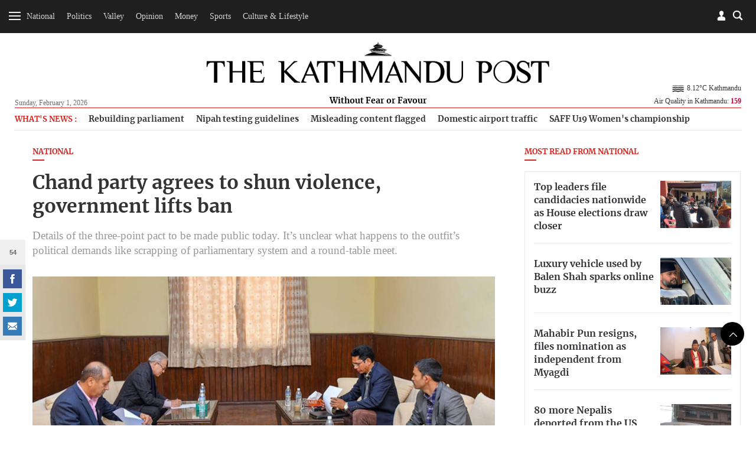

--- FILE ---
content_type: text/html; charset=UTF-8
request_url: https://kathmandupost.com/national/2021/03/05/chand-party-agrees-to-shun-violence-government-lifts-ban
body_size: 20389
content:
<!DOCTYPE html><html lang="en" ><head><meta charset="utf-8"><meta name="robots" content="" ><meta http-equiv="X-UA-Compatible" content="IE=edge"><meta http-equiv="cache-control" content="no-cache" /><meta name="viewport" content="width=device-width, initial-scale=1.0, maximum-scale=1.0, user-scalable=no"><title>Chand party agrees to shun violence, government lifts ban</title><meta name="description" content="Details of the three-point pact to be made public today. It’s unclear what happens to the outfit’s political demands like scrapping of parliamentary system and a round-table meet."><meta name="keyword" content="Details,of,the,three-point,agreement,to,be,made,public,today.,It’s,still,unclear,what,happens,to,the,outfit’s,political,demands,like,scrapping,of,the,parliamentary,system,and,a,round-table,meeting."><meta name="language" content="English"><meta name="revisit-after" content="1 day"><meta property="og:image" content="https://assets-cdn.kathmandupost.com/uploads/source/news/2021/news/thumb-1614834945.jpg" /><meta property="og:title" content="Chand party agrees to shun violence, government lifts ban" /><meta property="og:type" content="article"/><meta property="og:url" content="https://kathmandupost.com/national/2021/03/05/chand-party-agrees-to-shun-violence-government-lifts-ban"/><meta property="og:description" content="Details of the three-point pact to be made public today. It’s unclear what happens to the outfit’s political demands like scrapping of parliamentary system and a round-table meet."/><meta content="@kathmandupost" property='twitter:site'/><meta name="twitter:card" content="summary_large_image" /><meta property='twitter:title' content="Chand party agrees to shun violence, government lifts ban"/><meta property='twitter:image' content="https://assets-cdn.kathmandupost.com/uploads/source/news/2021/news/thumb-1614834945.jpg"/><meta name="twitter:description" content="Details of the three-point pact to be made public today. It’s unclear what happens to the outfit’s political demands like scrapping of parliamentary system and a round-table meet."/><meta name="twitter:creator" content="@kathmandupost" /><meta name="twitter:url" content="https://kathmandupost.com/national/2021/03/05/chand-party-agrees-to-shun-violence-government-lifts-ban" /><link rel="shortcut icon" href="https://jcss-cdn.kathmandupost.com/assets/images/device-icon/ficon.ico" type="image/x-icon"><link rel="icon" href="https://jcss-cdn.kathmandupost.com/assets/images/device-icon/ficon.ico" type="image/x-icon"><link rel="apple-touch-icon" sizes="57x57" href="https://jcss-cdn.kathmandupost.com/assets/images/device-icon/apple-icon-57x57.png"><link rel="apple-touch-icon" sizes="60x60" href="https://jcss-cdn.kathmandupost.com/assets/images/device-icon/apple-icon-60x60.png"><link rel="apple-touch-icon" sizes="72x72" href="https://jcss-cdn.kathmandupost.com/assets/images/device-icon/apple-icon-72x72.png"><link rel="apple-touch-icon" sizes="76x76" href="https://jcss-cdn.kathmandupost.com/assets/images/device-icon/apple-icon-76x76.png"><link rel="apple-touch-icon" sizes="114x114" href="https://jcss-cdn.kathmandupost.com/assets/images/device-icon/apple-icon-114x114.png"><link rel="apple-touch-icon" sizes="120x120" href="https://jcss-cdn.kathmandupost.com/assets/images/device-icon/apple-icon-120x120.png"><link rel="apple-touch-icon" sizes="144x144" href="https://jcss-cdn.kathmandupost.com/assets/images/device-icon/apple-icon-144x144.png"><link rel="apple-touch-icon" sizes="152x152" href="https://jcss-cdn.kathmandupost.com/assets/images/device-icon/apple-icon-152x152.png"><link rel="apple-touch-icon" sizes="180x180" href="https://jcss-cdn.kathmandupost.com/assets/images/device-icon/apple-icon-180x180.png"><link rel="icon" type="image/png" sizes="192x192" href="https://jcss-cdn.kathmandupost.com/assets/images/device-icon/android-icon-192x192.png"><link rel="icon" type="image/png" sizes="32x32" href="https://jcss-cdn.kathmandupost.com/assets/images/device-icon/favicon-32x32.png"><link rel="icon" type="image/png" sizes="96x96" href="https://jcss-cdn.kathmandupost.com/assets/images/device-icon/favicon-96x96.png"><link rel="manifest" href="/manifest-tkp.json"><meta name="msapplication-TileColor" content="#ffffff"><meta name="msapplication-TileImage" content="https://jcss-cdn.kathmandupost.com/assets/images/device-icon/ms-icon-144x144.png"><meta name="theme-color" content="#ffffff"><meta property="fb:pages" content="190249544498250" /><link rel='stylesheet' href='https://jcss-cdn.kathmandupost.com/assets/css/commonv3.43.css'/><link href="https://kathmandupost.com/assets/css/smartbanner.min.css" rel="stylesheet"><meta name="smartbanner:title" content="The Kathmandu Post"><meta name="smartbanner:author" content="Kantipur Media Group"><meta name="smartbanner:price" content="FREE"><meta name="smartbanner:price-suffix-apple" content=" - On the App Store"><meta name="smartbanner:price-suffix-google" content=" - In Google Play"><meta name="smartbanner:icon-apple" content="https://jcss-cdn.kathmandupost.com/assets/images/icons/apple-icon-72x72.png"><meta name="smartbanner:icon-google" content="https://jcss-cdn.kathmandupost.com/assets/images/icons/android-icon-72x72.png"><meta name="smartbanner:button" content="VIEW"><meta name="smartbanner:button-url-apple" content="https://apps.apple.com/np/app/the-kathmandu-post/id1489704917"><meta name="smartbanner:button-url-google" content="https://play.google.com/store/apps/details?id=com.kathmandupost"><meta name="smartbanner:enabled-platforms" content="android,ios"><meta name="smartbanner:close-label" content="Close"><script src="https://kathmandupost.com/assets/js/smartbanner.min.js"></script><style>img.lazy{ background:rgba(100,70,44,0.5);}img.lazy{ background:#999;}.ui-menu { width: 150px; }.lazy{content:url("https://jcss-cdn.kathmandupost.com/assets/images/lazy.png");}/*Start of Lane Block*/.header-ads, .sponsor-header{ background:#f6f6f6;margin:0; border-bottom:solid 1px #efefef; position: relative; z-index:0;}.ads-block{/*background:#fff;*/ padding:4rem;}.ads-block img{ max-width: 100%; }.ads-block h1{ margin:0; color: #efefef; font-size:1.3rem;}.close-btn{ position: absolute;right:10px; top:10px; width: 24px; height: 24px; z-index: 2;}.ui-menu{ width: auto; }.close-btn{cursor: pointer;}/*End of Lane Block*//* roadblock */#roadblock-ad {position: fixed;text-align: center;top: 0;height: 100%;width: 100%;z-index: 9;min-height: 500px;}#roadblock-ad .wrap {display: -webkit-flex;display: -ms-flexbox;display: flex;-webkit-align-items: center;align-items: center;-webkit-justify-content: center;justify-content: center;height: 100vh;}#roadblock-ad:before {content: '';position: fixed;width: 100%;height: 100%;left: 0;top: 0;background: rgba(0, 0, 0, 0.8);}#roadblock-ad .image {position: relative;width: 76%;margin: 5% 12% 0;max-height: inherit;overflow:inherit;}@media (min-width: 992px){#roadblock-ad .image {width: 56%;}}@media (min-width: 1440px) and (min-height:992px){#roadblock-ad .image {width: 70%;}}#roadblock-ad img {max-width: 100%;}#roadblock-ad .link {position: absolute;right: 12%;top: 4%;font-size: 1.15em;cursor: pointer;color: #eee;}#roadblock-ad .link>i {color: inherit;font-weight: bold;}#roadblock-ad .link:after {content: '';display: block;width: 0%;background: #aaa;height: 1px;-moz-transition: 0.3s all ease-in;-webkit-transition: 0.3s all ease-in;transition: 0.3s all ease-in;}#roadblock-ad .link:hover:after {width: 100%;}#roadblock-ad .icon-close {color: #fff;cursor: pointer;float: right;height: 28px;width: 28px;border: 1px solid #fff;position: absolute;top: -8px;right: -10px;border-radius: 50%;line-height: 1.8;background: #ff0000;font-weight: bold;font-size: 0.9em;}/*.ads-wrapper{margin-bottom:20px;} */.sponsored-article{ padding: 17px;background-color: #f7f3f3;}.sponsored-badge{font-size: 0.7em;/* text-decoration: underline; */border-radius: 3px;background-color: black;padding: 1px 11px;display: inline-block;color: #fff;text-transform: uppercase;letter-spacing: 1px;}@media(max-width: 767px){.video-ad {width: 90% !important;}}.news-coverage {padding-left: 1rem;}.news-coverage li{font-weight:bold;font-size: 13px;}section.story-section img {max-width: 100%;}/*.block-money{margin-top:20px;margin-bottom:20px;} */.story-section p a{color:#2420b9;}</style><script type="text/javascript" src="https://jcss-cdn.kathmandupost.com/assets/js/jquery.min.js"></script><script type="text/javascript" src="https://jcss-cdn.kathmandupost.com/assets/js/commonv3.43.js"></script><style>/* Enter Your Custom CSS Here*/.week-logo{display:none;}.new-class {display: none;}.currency-converter .alert-warning {display: none;}.auth-socia ul li {margin-right: 5px;}.logo a {margin-bottom: 0;}.logo span {/*background: #fff;*/display: inline-block;padding: 4px 13px}@media (max-width:992px){main {margin-top:20px;}}/* for new year 2020 *//*@media (min-width:992px){header {margin-bottom:0;padding-top:0;}#mainContent header .container{padding-top: 5rem;padding-bottom: 1rem;background-color: #fff;background-image: url('https://assets-cdn.kathmandupost.com/uploads/source/news/2019/miscellaneous/happy-new-year-2020-mast-head-tkp.jpg');position: relative;background-repeat: no-repeat;background-position: 25px bottom;background-size: contain !important;}*//*.blocktop-date {color:#fff;}*/}@media (min-width:768px ){.article-image--left:nth-child(3){border-bottom:none;}}/*@media (min-width: 992px){.blocktop-date {padding-left: 20px;}}*/.logo span a {color: #000;}/* for dashain*//*#mainContent header {background: url(https://assets-cdn.kathmandupost.com/uploads/source/LOGOs/dashainbanner-1603264308.svg) no-repeat center bottom;}@media (min-width:992px){#mainContent header{}#mainContent header {padding-top: 5.8rem;background-color: inherit;margin-bottom: 0;padding-bottom: 0.9rem;}}*//*end dashain*/@media(max-width:767px) {#mainContent header {background-size: 100%;margin: 0;/*padding-bottom: 1rem;*/padding-top: 2rem;}}@media(min-width:768px) and (max-width:1359px) {#mainContent header {background-size: 100%;margin: 0;/*padding-bottom: 1rem;padding-top:4rem;*/}}@media(min-width: 768px) and (max-width: 991px){#mainContent header{padding-bottom: 10px;}}@media (min-width:991px) and (max-width:1359px) {#mainContent header {/*padding-top: 7rem;*/}}/*@media (min-width: 992px) {.logo {bottom: 10px;}}*/*/ .image.story-section {max-height: none;}.ads-wrapper {clear: both;}main p a {margin: 0px;}.full-width.bg-lightgray.text-center {padding-top: 7px;padding-bottom: 7px;/*margin-bottom:0;*/}/*.story-section div{padding-top:0!important;}*/.page-detail--full .full-width {margin-top: 2rem;margin-bottom: 2rem;width: 99.225vw;position: relative;margin-left: -49.59vw;left: 50%;}.section-full img {width: inherit !important;}#roadblock-ad .image .ads-wrapper {background: none;}.page-detail--content .ads-wrapper {margin-bottom: 40px;margin-top: 40px;}.page-detail--content .ads-wrapper,.page-detail--content .ads-wrapper div {padding-top:0;}.social-scroll__whatsapp {display: none!important;}.verify {margin-top: 15px;}.verify-btn {background: #999;padding: 10px;display: flex;margin-top: 10px;color: #fff;background-color: #666;}.page-detail--full .image {max-height: none;}.story-section p a {color: #D42620 !important;}.offcanvas li ul.sub-menu.visible {max-height: 289px;}.offcanvas li li {padding: 8px 0 8px 10px;}.south-asian-games-2019-banner {background: url('https://assets-cdn.kathmandupost.com/uploads/source/news/2019/sports/13th-south-asian-games-2019.png') no-repeat center bottom;background-size: contain;height: 58px;}.new-year-supplement-2020-banner{background: url('https://assets-cdn.kathmandupost.com/uploads/source/news/2019/miscellaneous/new-year-2020-tkp.jpg') no-repeat right bottom;background-size: contain;height: 58px;}@media(min-width: 768px) and (max-width:991px) {.south-asian-games-2019-banner,.new-year-supplement-2020-banner {height: 142px;margin-bottom: 20px;}}@media(min-width: 992px) {.south-asian-games-2019-banner,.new-year-supplement-2020-banner {height: 236px;margin-bottom: 40px;}}.covid19-banner img{width:100%;}.covid-readmitted-table{display:none;}/*.covid-readmitted-nepal{display:none;}.covid-readmitted-district{display:none;}*/.tooltiptext div:nth-of-type(4) {display:none!important;}.tooltiptext div:nth-of-type(2) {display:none!important;}/*.nepal-total div:nth-of-type(4) {display:none!important;}.nepal-total div:nth-of-type(2) {display:none!important;}*/.district-wrapper td:nth-child(4), .district-wrapper th:nth-child(4), .covid-readmitted-nepal,.covid-readmitted-district{display:none!important;}.fs-map.nepal-fs-map{display:none;}.col-xs-12.col-md-5.fs-nepalmap{display:none;}.col-xs-12.col-md-7.fs-nepalmap{width:90%;}.tooltiptext div{display:none;}.tooltiptext div[style]{display:block;}.tooltiptext .tooltip-district{display:block!important;}.videos-block-section{display:block!important;}.promo-block{padding-bottom: 30px;margin-top: 10px;margin-bottom:10px;}/*@media (min-width: 1025px){#mainContent header {padding-top: 7rem;margin-bottom: 1rem;background-color: #fff;background-image: url(https://assets-cdn.kathmandupost.com/uploads/source/news/2021/default/tihartkp-1635917838.png);position: relative;background-repeat: no-repeat;background-position: center;background-size: contain !important;}}*/.smartbanner{z-index:9999;}@media (max-width: 992px) {#mainContent{margin-top:0px;}#header .blocktop{margin-top:20px;}.smartbanner{top:-40px;}.smartbanner{z-index:9999;}}</style><script async src="https://www.googletagmanager.com/gtag/js?id=UA-10805376-29"></script><script>window.dataLayer = window.dataLayer || [];function gtag(){dataLayer.push(arguments);}gtag('js', new Date());gtag('config', 'UA-10805376-29');</script><script async src="https://www.googletagmanager.com/gtag/js?id=G-LMXW7XJ2ZH"></script><script>window.dataLayer = window.dataLayer || [];function gtag(){dataLayer.push(arguments);}gtag('js', new Date());gtag('config', 'G-LMXW7XJ2ZH');</script><script>(function(w,d,s,l,i){w[l]=w[l]||[];w[l].push({'gtm.start':new Date().getTime(),event:'gtm.js'});var f=d.getElementsByTagName(s)[0],j=d.createElement(s),dl=l!='dataLayer'?'&l='+l:'';j.async=true;j.src='https://www.googletagmanager.com/gtm.js?id='+i+dl;f.parentNode.insertBefore(j,f);})(window,document,'script','dataLayer','GTM-P82R6K27');</script><script type="text/javascript">(function(c,l,a,r,i,t,y){c[a]=c[a]||function(){(c[a].q=c[a].q||[]).push(arguments)};t=l.createElement(r);t.async=1;t.src="https://www.clarity.ms/tag/"+i;y=l.getElementsByTagName(r)[0];y.parentNode.insertBefore(t,y);})(window, document, "clarity", "script", "reoziv7p8b");</script><script>window.fbAsyncInit = function() {FB.init({appId : '1497236204766992',cookie : true,xfbml : true,version : 'v3.2'});FB.AppEvents.logPageView(); };(function(d, s, id){var js, fjs = d.getElementsByTagName(s)[0];if (d.getElementById(id)) {return;}js = d.createElement(s); js.id = id;js.src = "https://connect.facebook.net/en_US/sdk.js";fjs.parentNode.insertBefore(js, fjs);}(document, 'script', 'facebook-jssdk'));</script><script>/* Auth Scripts*/function isLoggedIn(){if(localStorage.user_details){return true;}else{return false;}}function fbLogin(){FB.login(function(response) {if(response.status=='connected'){var fbID = response.authResponse.userID;doLogin(fbID);}else{FB.login(function(response){fbLogin();});}},true);}function doLogout(){localStorage.clear();showToast('Successfully Logged Out');loadWidget('login','login-wrapper');}function handleLogin(){form_id = 'login-form';form = document.getElementById(form_id);if(!form.checkValidity()){form.reportValidity();return false;}var postData = {phone: $("#"+form_id).find('.phone-number').val(),password: $("#"+form_id).find('.password').val()};$.ajax({url: 'https://auth.kathmandupost.com/login',type:'post',data: postData,success:function(response){response = JSON.parse(response);if(response.code==200){showToast('Successfully Logged in');setLoginDetails(response);}else{showToast(response.message,'error');}}});}function doLogin(id){FB.api("/"+id,function (response) {if (response && !response.error) {name = response.name;var postData = {'fbID':id,'name':name};$.ajax({url:'https://auth.kathmandupost.com/login',type:'post',data:postData,success:function(res){var response = JSON.parse(res);if(response.code=='200'){showToast('Successfully Logged in');setLoginDetails(response);}else{showToast(response.message,'error');}}});}});}function getAuthentication(){if(isLoggedIn()){return localStorage.authentication;}}function setAuthentication(authentication){if(isLoggedIn()){localStorage.authentication = authentication;}}function setLoginDetails(response){localStorage.user_details = JSON.stringify(response.user_details);localStorage.authentication = response.token;loadWidget('login','login-wrapper');setTimeout(function(){getBookmark();},2000);}function getNewAuthentication(){if(isLoggedIn()){$.ajax({url:'https://auth.kathmandupost.com/login/refreshtoken?token='+getAuthentication(),type:'get',success:function(response){response = JSON.parse(response);if(response.code==200){setAuthentication(response.new_token);}else{doLogout();}},error:function(){doLogout();}});}}function loadWidget(section,wrapper){if(isLoggedIn()){url = "/pages/widget?section=login&token="+getAuthentication();}else{url = "/pages/widget?section=login";}$.ajax({url:url,type:'get',success:function(res){$("#myModalLogIn").remove();$("#"+wrapper).html(res);$(".modal-backdrop").remove();return true;},error:function(){doLogout();}});}function toggleMute() {var video=document.getElementsByClassName("embed-responsive-item")[0];if(video.muted){video.muted = false;} else {video.muted = true;}$(".icon-speaker").toggleClass('mute');}function gaEvent(eventCategory,eventAction,eventLabel,eventValue){ga('send','event',eventCategory,eventAction,eventLabel,eventValue);}function gaPageView(url,title){ga('send', 'pageview',url,{'title':title});}var short_url = window.location.href;</script></head><style>.section-center{text-align: center;}.section-full iframe{min-height:300px;width:100%;}.section-center iframe{width:60%;min-height:300px;}/*.section-full img{width:100%;}*/.quiz-share a{display:inline-block;}.story-section{margin-bottom:15px;margin-top:15px;}.image{max-height:600px;}.updated-time{ line-height: 1.3rem;}figcaption i{font-weight:bold;}.quiz-result{background:#000;color:#fff;font-size:1.2em;text-align:center;padding-top:10px;padding-bottom:10px;}.quiz-result strong{color:#fff;}.sponsored__flow{border: 1px solid #676666;padding: 20px 12px 0;background: #dddddd45;margin-top: 1rem;font-size: 12px;}.sponsored__flow h4{border-bottom: 1px solid ;padding-bottom: 1rem;margin-bottom: 1rem;display: flex;align-items: center;gap: 24px;}.sponsored__flow .sponsored__inner{font-size: 14px;}</style><body class="page page-detail "><noscript><iframe src="https://www.googletagmanager.com/ns.html?id=GTM-P82R6K27"height="0" width="0" style="display:none;visibility:hidden"></iframe></noscript><div style="float: left;width: 100%;clear: both;"><div id="login-wrapper"></div><script>loadWidget('login','login-wrapper');</script><div class="menu-top menu-top__down menu-ani"><div class="menu-bar menu-open"><div class="bar1"></div><div class="bar2"></div><div class="bar3"></div></div><div class="menu-top__list text-center hidden-xs hidden-sm"><ul class="list-inline" style="display:inline-block;"><li><a href="/national">National</a></li><li><a href="/politics">Politics</a></li><li><a href="/valley">Valley</a></li><li><a href="/opinion">Opinion</a></li><li><a href="/money">Money</a></li><li><a href="/sports">Sports</a></li><li><a href="/art-culture">Culture & Lifestyle</a></li></ul><a href="/weekender" class="week-logo weekender-menu" style="width: 40px;margin-left: 10px;margin-top: 0;border-radius: 50%;padding: 0px 7px 0 6px;width: 36px;height: 36px;background-color: #f6f6f6;"><img src="https://jcss-cdn.kathmandupost.com/assets/images/logo-sticky-bar-tkp-weekender-1.png" class="img-responsive"></a></div><div class="block--searchBox"><div class="block--searchBox__input"><script async src="https://cse.google.com/cse.js?cx=006439178574289969438:21nndnycfqd"></script><div class="gcse-search"></div><style>.gsc-search-button-v2 svg {fill: #868686 !important; position:relative;top:3px}.gsc-search-button-v2, .gsc-search-button-v2:hover, .gsc-search-button-v2:focus{padding:1px 5px; border-color: #d4d4d4 !important;background-color: #fffdfd !important;}input.gsc-search-button, input.gsc-search-button:hover, input.gsc-search-button:focus {background-image:url("https://jcss-cdn.kathmandupost.com/common/images/search-btn.png") !important;}.cse .gsc-search-button input.gsc-search-button-v2, input.gsc-search-button-v2{width:24px; height:24px; border:none; padding:0 12px; background-position:center center}.gsc-adBlock {display: none!important;}</style></div><div class="blocktop blocktop-search block--search"></div></div><div class="blocktop blocktop-user"><a data-toggle="modal" data-target="#myModalLogIn"></a></div></div> <h1 class="logo logo-white"><a href="/"><img src="https://jcss-cdn.kathmandupost.com/assets/images/logos/thekathmandupost-logo-white.png" class="img-responsive"></a></h1><div class=" menu-sidebar"><div id="myOffcanvas" class="offcanvas"><ul class="list-unstyled"><li class="megamenu"><a class="menu-item " href="/national">National</a><ul class="list-unstyled sub-menu menu-ani"><li><a class="" href="/national/province-no-2">Madhesh Province</a></li><li><a class="" href="/national/province-no-5">Lumbini Province</a></li><li><a class="" href="/national/province-no-3">Bagmati Province</a></li><li><a class="" href="/national/national-security">National Security</a></li><li><a class="" href="/national/province-no-1">Koshi Province</a></li><li><a class="" href="/national/gandaki-province">Gandaki Province</a></li><li><a class="" href="/national/karnali-province">Karnali Province</a></li><li><a class="" href="/national/sudurpaschim-province">Sudurpaschim Province</a></li></ul></li><li class=""><a class="menu-item " href="/politics">Politics</a></li><li class="megamenu"><a class="menu-item " href="/valley">Valley</a><ul class="list-unstyled sub-menu menu-ani"><li><a class="" href="/valley/kathmandu">Kathmandu</a></li><li><a class="" href="/valley/lalitpur">Lalitpur</a></li><li><a class="" href="/valley/bhaktapur">Bhaktapur</a></li></ul></li><li class="megamenu"><a class="menu-item " href="/opinion">Opinion</a><ul class="list-unstyled sub-menu menu-ani"><li><a class="" href="/opinion/letters">Letters</a></li><li><a class="" href="/opinion/columns">Columns</a></li><li><a class="" href="/opinion/as-it-is">As it is</a></li><li><a class="" href="/opinion/editorial">Editorial</a></li><li><a class="" href="/opinion/cartoon">Cartoon</a></li></ul></li><li class=""><a class="menu-item " href="/money">Money</a></li><li class="megamenu"><a class="menu-item " href="/sports">Sports</a><ul class="list-unstyled sub-menu menu-ani"><li><a class="" href="/sports/cricket">Cricket</a></li><li><a class="" href="/sports/football">Football</a></li><li><a class="" href="/sports/international-sports">International Sports</a></li></ul></li><li class="megamenu"><a class="menu-item " href="/art-culture">Culture & Lifestyle</a><ul class="list-unstyled sub-menu menu-ani"><li><a class="" href="/art-culture/arts">Arts</a></li><li><a class="" href="/art-culture/brunch-with-the-post">Brunch with the Post</a></li><li><a class="" href="/art-culture/movie-review">Movies</a></li><li><a class="" href="/art-culture/life--style">Life & Style</a></li><li><a class="" href="/art-culture/theater">Theater</a></li><li><a class="" href="/art-culture/art-entertainment">Entertainment</a></li><li><a class="" href="/art-culture/books">Books</a></li><li><a class="" href="/art-culture/fashion">Fashion</a></li></ul></li><li class=""><a class="menu-item " href="/health">Health</a></li><li class="megamenu"><a class="menu-item " href="/food">Food</a><ul class="list-unstyled sub-menu menu-ani"><li><a class="" href="/food/recipes">Recipes</a></li></ul></li><li class=""><a class="menu-item " href="/travel">Travel</a></li><li class=""><a class="menu-item " href="/investigations">Investigations</a></li><li class=""><a class="menu-item " href="/climate-environment">Climate & Environment</a></li><li class=""><a class="menu-item " href="/world">World</a></li><li class=""><a class="menu-item " href="/science-technology">Science & Technology</a></li><div class="menu-separator"></div><li class=""><a class="menu-item " href="/interviews">Interviews</a></li><li class=""><a class="menu-item " href="/visual-stories">Visual Stories</a></li><div class="menu-separator"></div><li><a href="/puzzles">Crosswords & Sudoku</a></li><li><a href="/horoscope">Horoscope</a></li><li><a href="/forex">Forex</a></li><div class="menu-separator"></div><li><a href="/corrections">Corrections</a></li><li><a href="/pages/letters-to-the-editor">Letters to the Editor</a></li><li><a target="_blank" href="https://epaper.ekantipur.com/kathmandupost">Today's ePaper</a></li></ul></div></div></div><div style="float: left;width: 100%;clear: both; height: 0px;display: none;"></div> <div id="mainContent"><header id="header"><div class="container"><div class="row"><div class="col-xs-2x pull-left"><div class="blocktop blocktop-date hidden-xs hidden-sm">Sunday, February 1, 2026 </div></div> <div class="col-xs-6x hidden-xs hidden-sm"><h1 class="logo"><a href="/" class="logoWHide"><img src="https://jcss-cdn.kathmandupost.com/assets/images/logos/thekathmandupost-logo.png" class="img-responsive"></a><a href="/" class="hidden logoW"><img src="https://jcss-cdn.kathmandupost.com/assets/images/tkp-logo-weekender.png" class="img-responsive"></a><span class="logoWHide"><a href="/">Without Fear or Favour</a></span><span class="hidden logoW"><a href="/" class="color-teal">UNWIND IN STYLE</a></span></h1></div> <div class="col-xs-6x hidden-xs hidden-sm pull-right"><div class="blocktop blocktop-uswe user-wrap"><div class="clearfix"></div><div class="blocktop blocktop-weather hidden-xs" style="background: none;"><div class="blocktop-temperature"><a href="/weather"><img style="width:28px;" src="https://openweathermap.org/img/w/50n.png">8.12&#176;C Kathmandu</a></div><a class="hover-target" href="/airquality">Air Quality in Kathmandu: <strong style="color:#cc0033">159</strong></a><div class="hover-element"><div class="index-wrap aq1 "><span class="index-data-range">300+</span><span class="label label-hazardous">Hazardous</span></div><div class="index-wrap aq2 "><span class="index-data-range">0-50</span><span class="label label-good">Good</span></div><div class="index-wrap aq3 "><span class="index-data-range">51-100</span><span class="label label-moderate txt-black">Moderate</span></div><div class="index-wrap aq4 "><span class="index-data-range">101-150</span><span class="label label-unhealthySens">Unhealty for Sensitive Groups</span></div><div class="index-wrap aq5 active"><span class="index-data-range">151-200</span><span class="label label-unhealthy">Unhealthy</span></div><div class="index-wrap aq6 "><span class="index-data-range">201-300</span><span class="label label-veryHeal">Very Unhealthy</span></div></div></div></div> </div> <div class="col-xs-12 mob-flex"><div class="blocktop blocktop-uswe visible-xs visible-sm"><div class="blocktop blocktop-date">Sun, Feb 1, 2026</div><div class="blocktop blocktop-weather" style="background: none;"><div class="blocktop-temperature"><a href="/weather"><img style="width:28px;" src="https://openweathermap.org/img/w/50n.png">8.12&#176;C Kathmandu</a></div><div class="blocktop-temperature"></div><a href="/airquality">Air Quality in Kathmandu: <strong style="color:#cc0033">159</strong></a></div></div></div></div> </div>  </header><script>/*setTimeout(function(){getWeather();},2000);function getWeather(){$.ajax({url:'https://api.openweathermap.org/data/2.5/weather?q=kathmandu&appid=5620c2b78e6d891924652304a96849ac',type:'get',success:function(res){weather = res.main.temp-273.15+'°C '+res.name;icon = "https://openweathermap.org/img/w/" + res.weather[0].icon + ".png";weather = '<img style="width:28px;" src="'+icon+'">'+weather;$(".blocktop-temperature").html(weather);}});}*//*function getWeather(){$.get('https://ipinfo.io',function(response){country = response.region;latlong = response.loc;latlongSlice = latlong.split(',');lat = latlongSlice[0];lon = latlongSlice[1];$.ajax({url:'http://api.openweathermap.org/data/2.5/weather?lat='+lat+'&lon='+lon+'&appid=5620c2b78e6d891924652304a96849ac',type:'get',success:function(res){weather = res.main.temp-273.15+'°C '+res.name;icon = "http://openweathermap.org/img/w/" + res.weather[0].icon + ".png";weather = '<img style="width:28px;" src="'+icon+'">'+weather;$(".blocktop-weather").html(weather);}});},'jsonp');}function ucwords(str) {str = str.toLowerCase();var words = str.split(' ');str = '';for (var i = 0; i < words.length; i++) {var word = words[i];word = word.charAt(0).toUpperCase() + word.slice(1);if (i > 0) { str = str + ' '; }str = str + word;}return str;}*/</script><script>document.addEventListener("DOMContentLoaded", function(event) { $( ".icon-close" ).click(function() {$( ".header-ads" ).toggleClass('hidden-md');/*$( "#menu" ).menu();*/});$('.ad-close-btn').on('click',function(){$('.header-ads').slideUp();});});</script><main><div class="container"><div class="row hidden-xs"><div class="col-xs-12"><div class="trending-topics"><ul class="trending-topics-list"><li> <h4>What's News :</h4></li><li data-tagid="79439"><a href="/national/2026/01/31/pressure-mounts-to-ready-parliament-building-as-house-election-nears">Rebuilding parliament </a></li><li data-tagid="79446"><a href="/health/2026/01/30/nepal-issues-nipah-testing-guidelines-amid-outbreak-in-india">Nipah testing guidelines </a></li><li data-tagid="79453"><a href="/national/2026/01/30/302-misleading-contents-flagged-as-election-code-violations">Misleading content flagged </a></li><li data-tagid="79460"><a href="/national/2026/01/31/domestic-air-traffic-hits-record-high-in-2025-despite-airport-curbs-and-pollution">Domestic airport traffic </a></li><li data-tagid="79467"><a href="/football/2026/01/30/teams-seek-development-at-saff-u19-women-s-championship">SAFF U19 Women's championship </a></li></ul></div></div></div><div class="row"><span class="hidden-lg hidden-md" style="height:10px;"></span><div class="col-sm-8"><script>short_url = 'https://tkpo.st/3qqk1Ad';</script><h4 class=" title--line__red"><a href="/national">National </a></h4><h1 style="margin-bottom:0.1rem;">Chand party agrees to shun violence, government lifts ban</h1><span class="title-sub">Details of the three-point pact to be made public today. It’s unclear what happens to the outfit’s political demands like scrapping of parliamentary system and a round-table meet. </span><img data-src="https://assets-api.kathmandupost.com/thumb.php?src=https://assets-cdn.kathmandupost.com/uploads/source/news/2021/news/thumb-1614834945.jpg&w=900&height=601" src="https://jcss-cdn.kathmandupost.com/assets/images/lazy.png" class="lazy img-responsive" alt="Chand party agrees to shun violence, government lifts ban"><figcaption>The two sides reached an agreement during talks held on Thursday.&nbsp;<i>RSS</i></figcaption><div style="margin-bottom:1.2rem; font-size:0.9rem;"><a href="javascript:;" onclick="bookmark('515747')" class="icon-svg icon-svg-42 icon-svg-bookmark pull-right">bookmark</a><div class="page-detail--content clearfix"><script type="text/javascript">//$(document).ready(function(){/*var headerH = $('header').height();*///$(".social-scroll").stick_in_parent({//offset_top: 63//});//});</script><div class="social-scroll"><span class="social-scroll__count" style="display:none;"></span><ul class="list-inline"><li class="social-scroll__facebook"><a href="javascript:;" onclick="fbShare('https://kathmandupost.com/national/2021/03/05/chand-party-agrees-to-shun-violence-government-lifts-ban');" class="icon-svg icon-svg-32 icon-svg-facebook">facebook</a></li><li class="social-scroll__twitter"><a href="javascript:;" onclick="twitShare('https://tkpo.st/3qqk1Ad','Chand party agrees to shun violence, government lifts ban')" class="icon-svg icon-svg-32 icon-svg-twitter">twitter</a></li><li class="social-scroll__whatsapp"><a href="javascript:;" onclick="whatsappShare('https://kathmandupost.com/national/2021/03/05/chand-party-agrees-to-shun-violence-government-lifts-ban','Chand party agrees to shun violence, government lifts ban')" class="icon-svg icon-svg-32 icon-svg-whatsapp">Whatsapp</a></li><li class="social-scroll__mail"><a href="/cdn-cgi/l/email-protection#[base64]" class="icon-svg icon-svg-32 icon-svg-mail">mail</a></li></ul></div><div style="clear:both;"></div><h5 class="text-capitalize"> <a href="/author/tika-r-pradhan">Tika R Pradhan</a></h5><div class="updated-time"><span class="icon-svg icon-svg-10 icon-svg-time pull-left"></span>Published at : March 5, 2021 </div><div class="updated-time"><span class="icon-svg icon-svg-10 icon-svg-time pull-left"></span>Updated at : March 5, 2021 07:57 </div><div class="updated-time updated-time_location"><span class="icon-svg icon-svg-15 icon-svg-location pull-left"></span>Kathmandu </div><div style="position: relative;" class="subscribe--wrapperx"><section class="story-section"><p>Days after Ram Bahadur Thapa became home minister of the incumbent KP Sharma Oli government in February 2018, an <a href="https://kathmandupost.com/miscellaneous/2018/03/01/arrest-warrant-against-chand">arrest warrant was issued </a>against Netra Bikram Chand, the general secretary of the Communist Party of Nepal, charging him with murder and multiple explosions.<br></p><p>A year later in March 2019, the Oli government <a href="https://kathmandupost.com/valley/2019/03/13/government-labels-chand-party-a-criminal-group-bans-its-activities">imposed a ban</a> on Chand party’s activities following two blasts in the Capital in which one person was killed.</p><p>On Thursday, two years later, the Oli government <a href="https://kathmandupost.com/national/2021/03/04/government-lifts-ban-on-chand-outfit-s-activities">lifted the ban</a> on Chand party’s activities. The decision came after Thapa, as the leader of the government talks team, signed a three-point deal with the Chand party, bringing the last of the active armed outfits in the country to mainstream politics.</p><p>“Today’s <a href="https://kathmandupost.com/national/2021/03/04/government-lifts-ban-on-chand-outfit-s-activities">Cabinet meeting</a> endorsed the <a href="https://kathmandupost.com/national/2021/03/04/government-and-chand-party-sign-a-three-point-agreement">three-point</a> agreement signed between the government and the Chand party earlier in the morning,” Foreign Minister Pradeep Gyawali told the Post.</p><p>The three-point agreement, signed by Home Minister Thapa and Communist Party of Nepal spokesperson Khadga Bahadur Bishwakarma, has it that the Chand party would seek to address all its political issues through dialogue and carry out all political activities in a peaceful manner, and the government, in return, would lift the ban imposed on the party’s activities and initiate the process to release the party’s cadres and withdraw cases against them.</p><p>A statement issued on Thursday morning, signed by Thapa and Bishwakarma, said that details of the agreement would be made public on Friday at a formal programme in Kathmandu which will be addressed by Prime Minister KP Sharma Oli and Chand, the general secretary of the party.</p><p>Thursday’s development, at a breakneck speed, comes as a major feat for the embattled Prime Minister Oli who is struggling to save his political legitimacy ever since his December 20 House dissolution move was <a href="https://kathmandupost.com/national/2021/02/24/house-reinstated">overturned</a> by the Supreme Court on February 23.</p><p>The development also comes days ahead of the scheduled House meeting, which has been<a href="https://kathmandupost.com/national/2021/03/01/president-summons-house-meeting-for-4pm-on-march-7"> called for Sunday</a>, where Oli can take credit for being able to convince an armed outfit to renounce violence, two years after he managed to bring <a href="https://kathmandupost.com/national/2019/03/08/ck-raut-quits-secessionist-movement-joins-mainstream-politics">CK Raut</a>, who was spearheading a secessionist movement, to mainstream politics.</p><p>“We are excited about the agreement,” said Anil Birahi, a Central Committee member of the Communist Party of Nepal. “It is interesting, but also a bit bizarre that the government dialogue team was led by one of our former colleagues.”</p><p>It, however, is unclear how the government is going to address Chand party’s demands, especially the political ones.</p><p>The Communist Party of Nepal has so far maintained that it will not accept the parliamentary system. It has also been demanding an all-party round-table meeting to decide on the political system Nepal should adopt.</p><p>“Since this existing parliamentary system has failed to bring social, economic and cultural transformation, there is a dire need for a broader conference to evaluate why that failed,” said a central member of the Communist Party of Nepal. “Now the debate will begin on the possible alternatives—we regress to the monarchical structure or move forward to achieve socialism.”</p><p>Ever since it was formed in 2014, Chand’s Communist Party of Nepal had been involved in activities like arsons and <a href="https://kathmandupost.com/province-no-5/2019/03/05/police-arrest-three-chand-led-maoist-leaders-for-extorting-donations">extortions</a> and police once in a while arrested its cadres.</p><p>When the arrest warrant was issued against Chand three years ago, the Communist Party of Nepal was quick to respond, issuing arrest warrants against Oli and Dahal, asking them to attend “jana adalat” or “people’s court”, something which was practised by the Maoists during the armed insurgency.</p><p>Another central member of the Communist Party of Nepal said that the agreement paves the way for broader discussions to achieve scientific socialism.</p><p>“Our pursuit of scientific socialism has not ended; it’s just that we have decided to take peaceful means to achieve our goal,” the leader told the Post over the phone in a brief interview, hours before the Cabinet lifted the ban. “Our understanding is that the existing parliamentary system has failed on all fronts. There is a need to establish a better system to attain scientific socialism.”</p><p>The picture is expected to be clearer after Oli and Chand address Friday’s function and the government makes public the details of the agreement. </p><p>Analysts say the pace at which the government clinched a deal with the Communist Party of Nepal was startling. Why Chand so readily agreed will also become clearer only after a few days, according to them.</p><p>“The three-point agreement signed between the government and the Chand party does not say anything about the political and economic agenda and agenda of change that the arumed outfit was voicing for,” said Hari Rokka, a political economist. “We do not know what would be the status of the agendas for which Chand had started his revolution campaign.”<br><br>Chand, now 53, had formed his Communist Party of Nepal in 2014 to launch what he called “unified people’s revolution”. Chand believed that the “people’s war” set the tone for revolution, but it was left incomplete by his mentor Pushpa Kamal Dahal.</p><p>Incumbent Home Minister Thapa, now 66, too once shared a similar thought—that Dahal had left the “people’s war” halfway. </p><p>Chand and Thapa, along with Mohan Baidya, had deserted the Dahal-led Maoist party together in 2012—six years after the peace deal as per which the Maoists laid down their arms—to form their own Maoist party called CPN-Maoist.</p><p>Thapa and Chand, however, differed on how to take the revolution forward.</p><p>Thapa’s political line was “people’s revolt on the basis of the people’s war”, which meant the foundation for a revolution had already been created [by the war] and that they should employ urban resurrection to seize power. </p><p>Chand, however, believed it was time to launch “unified people’s revolution”, which stipulated that since the structure of the Nepali society had already undergone a significant change, there was the need for a unified class struggle for which both the proletariat and the middle class should join hands.</p><p>Two years after Chand formed his party to pursue his goals, Thapa returned to the mother party led by Dahal and in 2018 became the home minister in the Oli Cabinet. It was then that Thapa had issued the arrest warrant against Chand. The comrades in arms—they were in the same Maoist Central Committee for 16 years—suddenly became comrades at war. </p><p>“Now we have to listen carefully to what Chand has to say tomorrow when he appears before the public,” said Rokka. “It will be interesting to learn about his political agendas and his goal. Has he abandoned his beliefs? Are his political agendas still alive? Has he compromised on his ideology? We don’t know yet.” </p><p>According to Rokka, there is not much for Oli to talk, as he would most likely spend most of the time taking credit for Thursday’s agreement. </p><p>“Things will be clearer when Chand makes his position clear as to why he decided to reach an agreement with Oli and why at this point of time,” Rokka told the Post. “Timing is also important.”</p><p>Ever since the government launched a crackdown on the Communist Party of Nepal, police have arrested over 2,000 of its cadres. Last month alone, a murder charge was filed against 42 of its members, including Chand, for <a href="https://kathmandupost.com/national/2020/12/10/chand-party-s-killing-of-school-principal-is-a-grim-reminder-of-the-maoist-conflict">killing a school headmaster</a> in Miklajung of Morang district.</p><p>The Communist Party of Nepal leaders and cadres were constantly under the administration’s watch, with at least three members killed by police. At least five of its members <a href="https://kathmandupost.com/national-security/2019/05/26/three-persons-killed-and-four-injured-in-two-different-cylinder-blasts-in-the-capital">had died</a> in May, 2019 at Ghattekulo and Sukedhara in Kathmandu when a cooking gas cylinder they were <a href="https://kathmandupost.com/national-security/2019/07/19/another-chand-cadre-dies-after-an-ied-malfunctions">trying to rig</a> as an improvised explosive device went off accidentally. </p><p>Analysts say Chand was under tremendous pressure. Though he was trying to emulate his mentors—Dahal and Thapa—to launch an armed struggle to achieve his goal, realisation had slowly dawned upon him that he would not be able to sustain politics of violence for long.</p><p>“Chand and his people were tired of their movement; they had understood that things were not going to work for them,” said Mumaram Khanal, a former Maoist leader and analyst on contemporary politics.</p><p>“Such forces are either suppressed by the state or they co-opt with the existing democratic model, just like what happened to those who launched the Jhapa movement and the Maoist war.”</p><p>Oli himself made his foray into politics with a bloody class struggle known as the Jhapa movement. Many years after Oli joined mainstream politics, Dahal and Thapa had launched their “war”, terminating the class enemy in a bid to achieve a socio-political transformation. </p><p>Dhruba Adhikari, a former Maoist commander who is pursuing a doctorate degree on “the role of emotion in Maoist movement”, said Chand by now has realised that he cannot achieve his goal through the path of “unified people’s revolution”.</p><p>“But they cannot express and admit that the path of unified people’s revolution is not right,” Adhikari told the Post over the phone. “So Chand must have chosen to accept peaceful politics now”</p><p>According to Adhikari, Chand, however, could, in the long run, work to reorganise and reunite the old Maoists to make one strong force again.</p><p>As far as Oli is concerned, some believe the agreement with Chand could provide him political mileage, as <a href="https://kathmandupost.com/politics/2021/03/02/oli-takes-talks-initiatives-with-chand-party-as-he-struggles-to-stay-afloat">he is in a bid to win</a> over constituencies of all hues and colour, including the rightists, ultra-radicals, ultra-leftists and the extremists.</p><p>By clinching a deal with Chand, Oli has also sent a clear message to Dahal that it’s him who still calls the shots and can make even those who once were his loyalists fall in line.</p><p>Oli now sees Dahal as his arch-rival, just three years after he embraced him with open arms despite being the most vocal critic of the armed struggle.</p><p>“It’s a welcome move on the part of Chand to renounce violence if he is honest. We have been saying for long that politics of violence does not help achieve political goals,” said Mohan Bikram Singh, one of the oldest communist leaders who currently leads the CPN Masal. “We will have to keep a close eye on Chand party’s activities now onwards.”</p><p>The Oli government, five months after it was formed, in August 2018 <a href="https://kathmandupost.com/valley/2018/12/26/high-level-talks-team-to-submit-report-today">had formed</a> a high-level team led by lawmaker Som Prasad Pandey to hold talks with all agitating groups, including the Communist Party of Nepal. The Chand party, however, refused to come to the negotiating table.</p><p>Oli started making overtures to the Chand party recently after he took a drastic step of dissolving the House. In the third week of February, Oli sent one of his ministers, Mani Thapa, to meet with Dharmendra Bastola in Nakkhu jail. The Chand party responded by expressing its willingness to come to talks.</p><p>Following the Cabinet decision, the Home Ministry on Thursday evening issued circulars to all chief district officers to release Chand party cadres on Friday. </p><p><br>“In the circular, the Home Ministry has instructed chief district officers to release all Chand party leaders and cadres arrested on minor cases,” said Kiran Bhattarai, press coordinator for Home Minister Thapa. “The release process of those arrested on serious charges will begin in consultation with the concerned district attorneys.”</p><p>The expeditious way in which the peace talks have concluded, within three days since the dialogue teams were formed, analysts say, shows both Oli and Chand are pursuing their own interests.</p><p>“Both Oli and Chand seem to be under the impression that they could use this opportunity to their own benefit,” said Rajendra Maharjan, a political analyst and columnist for the Post’s sister paper Kantipur. “Hundreds of Chand’s leaders and cadres are behind bars. Chand was under pressure to bring them out. Oli, on the other hand, may be thinking about cashing in on the agreement for a political mileage.” </p><p><i>Anil Giri contributed reporting.</i></p></p> </section></div><hr /><div class="author-info"><blockquote><picture class="pull-left"><a href="/author/tika-r-pradhan" class="img-circle"><img style="width:64px;height:64px;" data-src="https://assets-cdn.kathmandupost.com/uploads/source/author/t/TikaRamPradhan_theKathmanduPost.jpg" class="lazy"></a></picture><h5><a href="/author/tika-r-pradhan">Tika R Pradhan</a></h5><p>Tika R Pradhan is a senior political correspondent for the Post, covering politics, parliament, judiciary and social affairs. Pradhan joined the Post in 2016 after working at The Himalayan Times for more than a decade.</p></blockquote></div><div class="clearfix"></div><hr /><div class="row news--related"><div class="col-sm-12"><h4 class=" title--line__red">Related News</h4></div><div class="col-md-6 col-sm-12"><article><div class="image image-xs image-xxs pull-left"><figure><a href="/national/2026/01/31/women-call-for-fair-representation-as-systemic-barriers-persist-in-nepali-politics"><img class="lazy img-responsive" data-src="https://assets-api.kathmandupost.com/thumb.php?src=https://assets-cdn.kathmandupost.com/uploads/source/news/2026/third-party/thumb21-1769877090.jpg&w=200&height=120"></a></figure></div><a href="/national/2026/01/31/women-call-for-fair-representation-as-systemic-barriers-persist-in-nepali-politics"><h5>Women call for fair representation as systemic barriers persist in Nepali politics</h5></a></article> </div><div class="col-md-6 col-sm-12"><article><div class="image image-xs image-xxs pull-left"><figure><a href="/national/2026/01/31/with-past-winners-out-rupandehi-1-voters-weigh-new-political-choices"><img class="lazy img-responsive" data-src="https://assets-api.kathmandupost.com/thumb.php?src=https://assets-cdn.kathmandupost.com/uploads/source/news/2026/third-party/vote-1769868289.jpg&w=200&height=120"></a></figure></div><a href="/national/2026/01/31/with-past-winners-out-rupandehi-1-voters-weigh-new-political-choices"><h5>With past winners out, Rupandehi–1 voters weigh new political choices</h5></a></article> </div><div class="col-md-6 col-sm-12"><article><div class="image image-xs image-xxs pull-left"><figure><a href="/national/2026/01/31/thai-royal-consort-sineenath-bilaskalyani-offers-prayers-at-lumbini"><img class="lazy img-responsive" data-src="https://assets-api.kathmandupost.com/thumb.php?src=https://assets-cdn.kathmandupost.com/uploads/source/news/2026/news/royalconsort-1769863837.jpg&w=200&height=120"></a></figure></div><a href="/national/2026/01/31/thai-royal-consort-sineenath-bilaskalyani-offers-prayers-at-lumbini"><h5>Thai royal consort Sineenatha Bilaskalyani offers prayers at Lumbini</h5></a></article> </div><div class="col-md-6 col-sm-12"><article><div class="image image-xs image-xxs pull-left"><figure><a href="/national/2026/01/31/law-draws-red-line-on-pr-green-card-holders-in-elections"><img class="lazy img-responsive" data-src="https://assets-api.kathmandupost.com/thumb.php?src=https://assets-cdn.kathmandupost.com/uploads/source/news/2026/third-party/image31120260859261000x0-1769861634.jpg&w=200&height=120"></a></figure></div><a href="/national/2026/01/31/law-draws-red-line-on-pr-green-card-holders-in-elections"><h5>Law draws red line on PR, green card holders in elections</h5></a></article> </div><div class="col-md-6 col-sm-12"><article><div class="image image-xs image-xxs pull-left"><figure><a href="/national/2026/01/31/four-way-contest-heats-up-in-gulmi-1"><img class="lazy img-responsive" data-src="https://assets-api.kathmandupost.com/thumb.php?src=https://assets-cdn.kathmandupost.com/uploads/source/news/2026/news/untitleddesign4631120260738581000x0-1769855478.jpg&w=200&height=120"></a></figure></div><a href="/national/2026/01/31/four-way-contest-heats-up-in-gulmi-1"><h5>Four-way contest heats up in Gulmi-1</h5></a></article> </div><div class="col-md-6 col-sm-12"><article><div class="image image-xs image-xxs pull-left"><figure><a href="/national/2026/01/31/belbas-bethari-road-gets-federal-funding-to-complete-stalled-section"><img class="lazy img-responsive" data-src="https://assets-api.kathmandupost.com/thumb.php?src=https://assets-cdn.kathmandupost.com/uploads/source/news/2026/news/belbase-1769826357.jpg&w=200&height=120"></a></figure></div><a href="/national/2026/01/31/belbas-bethari-road-gets-federal-funding-to-complete-stalled-section"><h5>Belbas-Bethari road gets federal funding to complete stalled section</h5></a></article> </div></div></div></div></div><div class="col-sm-4 block-side"><div class="block-money"><h4 class=" title--line__red">Most Read from National</h4><div class="block-money--c"><article class="article-image"><div class="image image-xs pull-right"><figure><a href="/national/2026/01/20/top-leaders-file-candidacies-nationwide-as-house-elections-draw-closer"><img data-src="https://assets-api.kathmandupost.com/thumb.php?src=https://assets-cdn.kathmandupost.com/uploads/source/news/2026/news/61630664412078480613207793497710025029434295n-1768912971.jpg&w=300&height=200" class="lazy img-responsive"></a></figure></div><h5><a href="/national/2026/01/20/top-leaders-file-candidacies-nationwide-as-house-elections-draw-closer">Top leaders file candidacies nationwide as House elections draw closer </a></h5></article><article class="article-image"><div class="image image-xs pull-right"><figure><a href="/national/2026/01/23/luxury-vehicle-used-by-balen-shah-sparks-online-buzz"><img data-src="https://assets-api.kathmandupost.com/thumb.php?src=https://assets-cdn.kathmandupost.com/uploads/source/news/2026/news/dsob26hl23120261113411000x0-1769164781.jpg&w=300&height=200" class="lazy img-responsive"></a></figure></div><h5><a href="/national/2026/01/23/luxury-vehicle-used-by-balen-shah-sparks-online-buzz">Luxury vehicle used by Balen Shah sparks online buzz </a></h5></article><article class="article-image"><div class="image image-xs pull-right"><figure><a href="/national/2026/01/20/education-minister-mahabir-pun-resigns"><img data-src="https://assets-api.kathmandupost.com/thumb.php?src=https://assets-cdn.kathmandupost.com/uploads/source/news/2026/third-party/thumb1-1768883784.jpg&w=300&height=200" class="lazy img-responsive"></a></figure></div><h5><a href="/national/2026/01/20/education-minister-mahabir-pun-resigns">Mahabir Pun resigns, files nomination as independent from Myagdi </a></h5></article><article class="article-image"><div class="image image-xs pull-right"><figure><a href="/national/2026/01/21/80-more-nepalis-deported-from-the-us-arrive-in-kathmandu"><img data-src="https://assets-api.kathmandupost.com/thumb.php?src=https://assets-cdn.kathmandupost.com/uploads/source/news/2026/news/immigration301120251157221000x0-1769007097.jpg&w=300&height=200" class="lazy img-responsive"></a></figure></div><h5><a href="/national/2026/01/21/80-more-nepalis-deported-from-the-us-arrive-in-kathmandu">80 more Nepalis deported from the US arrive in Kathmandu </a></h5></article><article class="article-image"><div class="image image-xs pull-right"><figure><a href="/national/2026/01/20/gagan-thapa-to-contest-from-sarlahi-4-as-deuba-skips-house-race"><img data-src="https://assets-api.kathmandupost.com/thumb.php?src=https://assets-cdn.kathmandupost.com/uploads/source/news/2026/third-party/thumb2-1768886122.jpg&w=300&height=200" class="lazy img-responsive"></a></figure></div><h5><a href="/national/2026/01/20/gagan-thapa-to-contest-from-sarlahi-4-as-deuba-skips-house-race">Gagan Thapa to contest from Sarlahi-4 as Deuba skips House race </a></h5></article></div></div><div class="block-money"><h4 class=" title--line__red">Editor's Picks</h4><div class="block-money--c"><article class="article-image"><div class="image image-xs pull-right"><figure><a href="/politics/2026/01/28/can-nepal-s-viral-mayor-run-the-country"><img data-src="https://assets-api.kathmandupost.com/thumb.php?src=https://assets-cdn.kathmandupost.com/uploads/source/news/2026/politics/balenheroimage-1769608824.jpg&w=300&height=200" class="lazy img-responsive"></a></figure></div><h5><a href="/politics/2026/01/28/can-nepal-s-viral-mayor-run-the-country">Balen’s reckoning </a></h5></article><article class="article-image"><div class="image image-xs pull-right"><figure><a href="/money/2026/01/23/air-pollution-clouds-health-tourism-and-economy-in-nepal"><img data-src="https://assets-api.kathmandupost.com/thumb.php?src=https://assets-cdn.kathmandupost.com/uploads/source/news/2026/money/fire-1769129529.jpg&w=300&height=200" class="lazy img-responsive"></a></figure></div><h5><a href="/money/2026/01/23/air-pollution-clouds-health-tourism-and-economy-in-nepal">Air pollution clouds health, tourism, and economy in Nepal </a></h5></article><article class="article-image"><div class="image image-xs pull-right"><figure><a href="/sudurpaschim-province/2026/01/22/tharu-voters-frustrated-as-leadership-splits-overshadow-community-concerns"><img data-src="https://assets-api.kathmandupost.com/thumb.php?src=https://assets-cdn.kathmandupost.com/uploads/source/news/2026/news/tharu-1769043420.jpg&w=300&height=200" class="lazy img-responsive"></a></figure></div><h5><a href="/sudurpaschim-province/2026/01/22/tharu-voters-frustrated-as-leadership-splits-overshadow-community-concerns">Tharu voters frustrated as leadership splits overshadow community concerns </a></h5></article><article class="article-image"><div class="image image-xs pull-right"><figure><a href="/money/2026/01/24/private-sector-urges-parties-to-put-jobs-and-economy-at-the-heart-of-election-manifestos"><img data-src="https://assets-api.kathmandupost.com/thumb.php?src=https://assets-cdn.kathmandupost.com/uploads/source/news/2026/third-party/money-1769302044.jpg&w=300&height=200" class="lazy img-responsive"></a></figure></div><h5><a href="/money/2026/01/24/private-sector-urges-parties-to-put-jobs-and-economy-at-the-heart-of-election-manifestos">Private sector urges parties to put jobs and economy at the heart of election manifestos </a></h5></article><article class="article-image"><div class="image image-xs pull-right"><figure><a href="/health/2026/01/23/junk-food-habits-may-be-driving-rising-malnutrition-in-sudurpaschim"><img data-src="https://assets-api.kathmandupost.com/thumb.php?src=https://assets-cdn.kathmandupost.com/uploads/source/news/2026/third-party/thumb-1769172585.jpg&w=300&height=200" class="lazy img-responsive"></a></figure></div><h5><a href="/health/2026/01/23/junk-food-habits-may-be-driving-rising-malnutrition-in-sudurpaschim">Junk food habits may be driving rising malnutrition in Sudurpaschim </a></h5></article></div></div><div class="block-epaper block-side"><h4 class=" title--line__red">E-PAPER | February 01, 2026</h4><div class="block-epaper--c"><a target="_blank" href="https://epaper.ekantipur.com/kathmandupost"><img data-src="https://jcss-cdn.kathmandupost.com/assets/images/icon-devices.png" class="lazy img-responsive"></a><ul><li><a target="_blank" href="https://epaper.ekantipur.com/kathmandupost">Read ePaper Online</a></li></ul></div> </div></div></div></main><div class="ease sticky--bottom sticky--bottom__hide"><span class="sticky--bottom__close"><div class="close" >×</div></span></div><footer class="menu-ani"> <div class="container"><div class="row"><div class=" col-xs-12 col-sm-3"><h5>ABOUT US</h5><ul class="list-unstyled"><li><a href="https://kathmandupost.com/pages/about-us">About the Post </a></li><li><a href="https://kathmandupost.com/pages/masthead">Masthead </a></li><li><a href="https://kathmandupost.com/pages/kathmandu-post-editorial-standards-and-integrity">Editorial Standards & Integrity </a></li><li><a href="https://kathmandupost.com/pages/kathmandu-post-policy-against-harassment">Workplace Harassment Policy </a></li><li><a href="https://kathmandupost.com/pages/privacy-policy">Privacy Policy </a></li></ul></div><div class=" col-xs-12 col-sm-3"><h5>READ US</h5><ul class="list-unstyled"><li><a href="https://kathmandupost.com/pages/subscribe">Home Delivery </a></li><li><a href="https://epaper.ekantipur.com/kathmandupost">ePaper </a></li></ul></div><div class=" col-xs-12 col-sm-3"><h5>CONTACT US</h5><ul class="list-unstyled"><li><a href="https://kathmandupost.com/pages/submit-stories">Write for the Post </a></li><li><a href="https://kathmandupost.com/pages/letters-to-the-editor">Letters to the Editor </a></li><li><a href="https://kathmandupost.com/pages/advertise-in-the-post">Advertise in the Post </a></li><li><a href="https://kathmandupost.com/pages/careers">Work for the Post </a></li><li><a href="https://kathmandupost.com/pages/how-to-send-anonymous-news-tips-and-documents-to-the-kathmandu-post">Send us a tip </a></li></ul></div><div class=" col-xs-12 col-sm-3"><h5>INTERACT WITH US</h5><ul class="list-unstyled"><li><a href="https://www.twitter.com/kathmandupost">Twitter </a></li><li><a href="https://www.facebook.com/kathmandupost">Facebook </a></li><li><a href="https://www.instagram.com/kathmandupost.official/">Instagram </a></li></ul><h5>OUR SISTER PUBLICATIONS</h5> <ul class="publications"><li class="kantipur"><a href="https://ekantipur.com/" target="_blank" title="Go to ekantipur">eKantipur</a></li><li class="saptahik"><a href="https://saptahik.com.np/" target="_blank" title="Go to Saptahik">saptahik</a></li><li class="nepal"><a href="https://nepalmag.com.np" target="_blank" title="Go to Nepal">Nepal</a></li><li class="nari"><a href="https://narimag.com.np/" target="_blank" title="Go to Nari">Nari</a></li><li class="radio-kantipur"><a href="https://radiokantipur.com" target="_blank" title="Go to Radio Kantipur">Radio Kantipur</a></li><li class="tv"><a href="https://kantipurtv.com" target="_blank" title="Go to Kantipur Tv">Kantipur TV</a></li></ul></div><div class="col-xs-12"><div class="footer--copyright">© 2026 www.kathmandupost.com<ul class="list-inline"><li><a href="/pages/privacy-policy">Privacy Policy</a></li></ul></div></div></div></div></footer><div id="stop" class="scrollTop"><a href="" class="icon-svg icon-svg-42 icon-svg-arrowTop">Top</a></div><div class="page-progressbar"></div> </div><div id="snackbar" class="block-hidden"></div><script data-cfasync="false" src="/cdn-cgi/scripts/5c5dd728/cloudflare-static/email-decode.min.js"></script><script>function showToast(message,class_name){if(!class_name){class_name = 'success';}if(!message || message==''){return false;}$("#snackbar").html(message);$("#snackbar").attr('class','');$("#snackbar").addClass(class_name);$("#snackbar").addClass('block-visible');setTimeout(function(){$("#snackbar").attr('class','');$('#snackbar').addClass('block-hidden');$("#snackbar").html('');},5000);}function bookmark(news_id){$.ajax({url:'https://api.kathmandupost.com/bookmark/save?news_id='+news_id+'&token='+getAuthentication(),type:'get',success:function(res){res = JSON.parse(res);if(res.code==200){$("#saved-news-list").prepend(saved_news_template);$(".saved-news-list-template").find('h5').find('a').first().attr('href',res.news_details.link);$(".saved-news-list-template").find('h5').find('a').first().html(res.news_details.title);$(".saved-news-list-template").find('.icon-svg-remove').first().attr('onclick','removeBookmark('+res.news_details.id+',this);');$(".saved-news-list-template").show();$(".saved-news-list-template").removeClass('saved-news-list-template');$("#no-bookmark-message").remove();showToast(res.message);}else{showToast(res.message,'error');}}});}function getBookmarkCount(){return $("#saved-news-list").find('article').length;}function removeBookmark(news_id,source){$.ajax({url:'https://api.kathmandupost.com/bookmark/remove?news_id='+news_id+'&token='+getAuthentication(),type:'get',success:function(res){res = JSON.parse(res);if(res.code==200){$(source).parent('article').remove();if(getBookmarkCount()<1){html = '<p id="no-bookmark-message">Not Bookmarks Yet</p>';$("#saved-news-list").html(html);}showToast(res.message);}else{showToast(res.message,'error');}}});}function gotoAqi(){$('html,body').animate({scrollTop: $("#columnchart_values").offset().top-100},'slow');}$(".subscribe-form").on('submit',function(e){e.preventDefault();form = $(this);form.find('subscribe-success').hide();form.find('subscribe-error').hide();var email = $(this).find('.email').val();var postData = {'email':email};$.ajax({url:'https://api.kathmandupost.com/facebook/subscribe',type:'post',data:postData,success:function(res){response = JSON.parse(res);if(response.code==200){form.find('.subscribe-success').html(res.message);form.find('.subscribe-success').show();}else{form.find('.subscribe-error').html('Please try again later');form.find('.subscribe-error').show();}form.find('.email').val('');localStorage.subscription_shown = 1;},error:function(){form.find('.subscribe-error').html('Please try again later');form.find('.subscribe-error').show();}});});function fbShare(url){window.open("http://www.facebook.com/sharer/sharer.php?u=" + url, "_blank", "toolbar=no, scrollbars=yes, resizable=yes, top=200, left=500, width=600, height=400");}function twitShare(url,title){window.open("http://twitter.com/intent/tweet?text=" + encodeURIComponent(title) + "+" + url + " via @kathmandupost", "_blank", "toolbar=no, scrollbars=yes, resizable=yes, top=200, left=500, width=600, height=400");}function whatsappShare(url,title){message = title+' '+url;window.open("https://api.whatsapp.com/send?text="+message);}function googleplusShare(url){window.open("https://plus.google.com/share?url="+url, "_blank", "toolbar=no, scrollbars=yes, resizable=yes, top=200, left=500, width=600, height=400");}function isElementVisible(control,loadBefore){if(!control){return;}if(!loadBefore){loadBefore = 500;}var element_position = $(control).offset().top;var scroll_position = $(window).scrollTop();var viewport_height = $(window).height();var element_height = $(control).height();if((scroll_position + viewport_height+loadBefore) > element_position){if((element_position + element_height+loadBefore)>scroll_position ){return true;}}return false;}function checkLazyLoad() {$.each($('img.lazy'), function(i, c) {if (isElementVisible($(c), 10)) {src = $(c).attr('data-src');$(c).attr("src", src);$(c).removeAttr('data-src');$(c).removeClass('lazy');}});}$(window).scroll(function() {checkLazyLoad();});$(document).ready(function(){checkLazyLoad();});function getShareCount(link){$.ajax({url:'https://api.kathmandupost.com/facebook/getsharecount?q='+link,type:'get',success:function(res){response = $.parseJSON(res);if(response.count>=25){$(".social-scroll__count").html(abbrNum(response.count,2));$(".social-scroll__count").show();}}});}function abbrNum(number, decPlaces) {decPlaces = Math.pow(10,decPlaces);var abbrev = [ "K", "M", "B", "T" ];for (var i=abbrev.length-1; i>=0; i--) {var size = Math.pow(10,(i+1)*3);if(size <= number) {number = Math.round(number*decPlaces/size)/decPlaces;if((number == 1000) && (i < abbrev.length - 1)) {number = 1;i++;}number += abbrev[i];break;}}return number;}function getBookmark(){$.ajax({url:'https://api.kathmandupost.com/bookmark/get?token='+getAuthentication(),type:'get',success:function(res){res = JSON.parse(res);if(res.length>0){html = '';for(var i=0;i<res.length;i++){news_id = res[i].news_id;html += '<article class="article-image saved-news-list-template">';html += '<h5 class="pull-left">';html += '<a href="'+res[i].link+'">';html += res[i].title;html += '</a>';html += '</h5>';html += '<span onclick="removeBookmark('+news_id+',this);" class="pull-right icon-svg icon-svg-32 icon-svg-remove">×</span>';html += '</article>';}}else{html = '<p id="no-bookmark-message">Not Bookmarks Yet</p>';}$("#saved-news-list").html(html);}});}getBookmark();$(document).on('copy', function(e) {var sel = window.getSelection();if(short_url && short_url!=''){var url = short_url;}else{var url = window.location.href;}var copyFooter = "<br /><br /><a href='" + url + "'>" + url + "</a>";var copyHolder = $('<div>', {html: getSelectionHtml() + copyFooter,style: {position: 'absolute',left: '-99999px'}});$('body').append(copyHolder);sel.selectAllChildren(copyHolder[0]);window.setTimeout(function() {copyHolder.remove();}, 0);});function getSelectionHtml() {var html = "";if (typeof window.getSelection != "undefined") {var sel = window.getSelection();if (sel.rangeCount) {var container = document.createElement("div");for (var i = 0, len = sel.rangeCount; i < len; ++i) {container.appendChild(sel.getRangeAt(i).cloneContents());}html = container.innerHTML;}} else if (typeof document.selection != "undefined") {if (document.selection.type == "Text") {html = document.selection.createRange().htmlText;}}return html;}</script><script type="application/ld+json">{"@context": "http://schema.org","@type": "Organization","url": "https://kathmandupost.com/","logo": "https://jcss-cdn.kathmandupost.com/kathmandupost/html/assets/images/logo.svg","contactPoint": [{"@type": "ContactPoint","telephone": "+977-01-5135000","contactType": "customer service","sameAs": ["https://www.facebook.com/kathmandupost/","https://twitter.com/kathmandupost","https://www.youtube.com/channel/UCdQwir9haF67rLaD3I92zxA"]}]}</script> <script defer src="https://static.cloudflareinsights.com/beacon.min.js/vcd15cbe7772f49c399c6a5babf22c1241717689176015" integrity="sha512-ZpsOmlRQV6y907TI0dKBHq9Md29nnaEIPlkf84rnaERnq6zvWvPUqr2ft8M1aS28oN72PdrCzSjY4U6VaAw1EQ==" data-cf-beacon='{"version":"2024.11.0","token":"beedb4c1ed92460786a45aef4225ef80","r":1,"server_timing":{"name":{"cfCacheStatus":true,"cfEdge":true,"cfExtPri":true,"cfL4":true,"cfOrigin":true,"cfSpeedBrain":true},"location_startswith":null}}' crossorigin="anonymous"></script>
</body></html><script>$( document ).ready(function() {$('.story-section, .story-section p, .story-section div').attr('style','');$('.content-truncate--button').on('click', function(){$(this).toggleClass('content-truncate--button-collapse');$('.content-truncate-on').toggleClass('content-truncate-off');$('.content-truncate').toggleClass('removeS');/*// var cTF = $('.content-truncate-off').height();// $('.content-truncate-on').css('height', cTF);// alert(cTF);*/});setTimeout(function(){$.ajax({type: "get",url: 'https://api.kathmandupost.com/readinghabit/save?id=515747',success: function(res) { } });}, 10000);/* footer height remove for wrapper sticky bottom */var footerH = $('.sticky--bottom').innerHeight();var wrap = $('#mainContent');$(window).on('resize', function(){wrap.css('margin-bottom', footerH);}).trigger('resize');getShareCount("https://kathmandupost.com/national/2021/03/05/chand-party-agrees-to-shun-violence-government-lifts-ban");});function scrollToElement(element){$('html, body').animate({scrollTop: element.offset().top}, 2000);}</script><script type="application/ld+json">{"@context": "http://schema.org","@type": "NewsArticle","mainEntityOfPage": {"@type": "WebPage","@id": "https://google.com/article"},"headline": "Chand party agrees to shun violence, government lifts ban","image": {"@type": "ImageObject","url": "https://assets-cdn.kathmandupost.com/uploads/source/news/2021/news/thumb-1614834945.jpg","height": 800,"width": 800},"publisher": {"@type": "Organization","name": "The Kathmandu Post","logo": {"@type": "ImageObject","url": "https://jcss-cdn.kathmandupost.com/assets/images/logos/thekathmandupost-logo.png","width": 839,"height": 129}},"description": "Details of the three-point pact to be made public today. It’s unclear what happens to the outfit’s political demands like scrapping of parliamentary system and a round-table meet."}</script>

--- FILE ---
content_type: text/html; charset=UTF-8
request_url: https://api.kathmandupost.com/facebook/getsharecount?q=https://kathmandupost.com/national/2021/03/05/chand-party-agrees-to-shun-violence-government-lifts-ban
body_size: -601
content:
{"count":54}

--- FILE ---
content_type: image/svg+xml
request_url: https://jcss-cdn.kathmandupost.com/assets/images/icon-svg/twitter.svg
body_size: 391
content:
<?xml version="1.0" encoding="utf-8"?>
<!-- Generator: Adobe Illustrator 23.0.0, SVG Export Plug-In . SVG Version: 6.00 Build 0)  -->
<svg version="1.1" id="Capa_1" xmlns="http://www.w3.org/2000/svg" xmlns:xlink="http://www.w3.org/1999/xlink" x="0px" y="0px"
	 viewBox="0 0 512 512" style="enable-background:new 0 0 512 512;" xml:space="preserve">
<style type="text/css">
	.st0{fill:#FFFFFF;}
</style>
<g>
	<g>
		<path class="st0" d="M496.9,100.5c-2.5,0.7-5,1.4-7.6,2.1c-15.4,3.9-16.8-1.2-5.7-12.6c5-5.1,9.4-10.6,13.3-16.6
			c8.6-13.4,1.1-19.2-13.5-13c-5.2,2.2-10.5,4.3-15.9,6.1c-15.1,5.1-36.5-2.6-49.9-11.1c-17-10.8-36.3-16.1-57.9-16.1
			c-30.3,0-56.1,10.7-77.4,32c-21.3,21.3-32,47.1-32,77.4c0,4.1,0.2,8.3,0.7,12.6c0.8,6.9-10.9,12-26.7,9.7
			c-34.1-4.8-66.5-15.1-97.2-31c-30.4-15.7-57.3-35.5-80.6-59.3c-11.1-11.4-26.2-10.4-30.3,5c-2.5,9.2-3.7,18.8-3.7,28.7
			c0,18.7,4.4,36.1,13.2,52.2c4.4,8,9.5,15.2,15.4,21.7c9.9,10.9,8.4,17.2-5.4,13.3c-13.8-3.9-23.9-9.6-23.9-9.2s0,0.7,0,0.7
			c0,26.4,8.3,49.6,24.9,69.6c10.2,12.3,22.1,21.8,35.6,28.5c14.3,7.1,20.9,11,12.9,12c-4.8,0.6-9.7,0.9-14.5,0.9
			c-3.3,0-6.8-0.1-10.4-0.5c-5.7-0.5-6.7,11.4,1.9,24.8c6.9,10.6,15.7,20,26.4,28c10.9,8.2,22.7,14.1,35.2,17.7
			c15.3,4.4,18.4,12.3,4.7,20.5C94.9,414.9,57.6,425,16.6,425c-4.6,0-9-0.1-13.2-0.3c-7.3-0.4-2.4,6.1,11.7,13.5
			c44,23.1,91.8,34.6,143.1,34.6c38.8,0,75.3-6.1,109.4-18.5c34.1-12.3,63.2-28.8,87.4-49.5c24.2-20.7,45-44.4,62.5-71.3
			c17.5-26.9,30.5-54.9,39.1-84.2c8.6-29.2,12.9-58.5,12.9-87.9c0-2.6,0-5-0.1-7.1c-0.1-3.9,10.3-14.6,21.9-25.5
			c5.2-4.9,10.2-10.1,15-15.5C516.8,101.5,512.2,96,496.9,100.5z"/>
	</g>
</g>
</svg>
